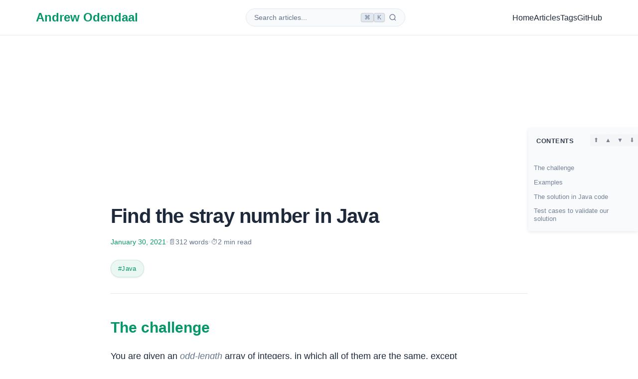

--- FILE ---
content_type: text/html; charset=utf-8
request_url: https://andrewodendaal.com/find-the-stray-number-in-java/
body_size: 7096
content:
<!DOCTYPE html>
<html lang="en-us">
<head>
    <meta charset="UTF-8">
    <meta name="viewport" content="width=device-width, initial-scale=1.0">
    <title>Find the stray number in Java | Andrew Odendaal</title>
    <meta name="description" content="Professional Software Engineer &amp; Cloud DevOps Specialist with extensive experience in distributed systems, cloud architecture, and technical writing.">
    
    
    
        
        
        
        <link rel="icon" type="image/png" sizes="16x16" href="https://andrewodendaal.com/favicon_hu_cd2fe4de1c97b3ae.png">
        <link rel="icon" type="image/png" sizes="32x32" href="https://andrewodendaal.com/favicon_hu_8dd49dcc487ff50e.png">
        <link rel="apple-touch-icon" sizes="180x180" href="https://andrewodendaal.com/favicon_hu_eb859badfc3ce1ff.png">
    
    
    <link rel="stylesheet" href="https://andrewodendaal.com/css/style.css">
    <script async src="https://pagead2.googlesyndication.com/pagead/js/adsbygoogle.js?client=ca-pub-1126602015214222" crossorigin="anonymous"></script>
    
    
    <script type="application/ld+json">
    {
        "@context": "https://schema.org",
        "@type": "Article",
        "headline": "Find the stray number in Java",
        "description": "\u003ch2 id=\u0022the-challenge\u0022\u003eThe challenge\u003c\/h2\u003e\n\u003cp\u003eYou are given an \u003cem\u003eodd-length\u003c\/em\u003e array of integers, in which all of them are the same, except for one single number.\u003c\/p\u003e\n\u003cp\u003eComplete the method which accepts …\u003c\/p\u003e",
        "author": {
            "@type": "Person",
            "name": "Andrew Odendaal",
            "url": "https:\/\/andrewodendaal.com\//about/"
        },
        "publisher": {
            "@type": "Organization",
            "name": "Andrew Odendaal",
            "url": "https:\/\/andrewodendaal.com\/"
        },
        "datePublished": "2021-01-30T00:55:45Z",
        "dateModified": "2021-01-30T00:55:45Z",
        "url": "https:\/\/andrewodendaal.com\/find-the-stray-number-in-java\/",
        "mainEntityOfPage": "https:\/\/andrewodendaal.com\/find-the-stray-number-in-java\/",
        "keywords": ["Java"]
    }
    </script>
    
</head>
<body>
    <header>
        <nav>
            <div class="nav-container">
                <a href="https://andrewodendaal.com/" class="logo">Andrew Odendaal</a>
                <div class="nav-search">
                    <button id="search-trigger" class="search-trigger">
                        <span>Search articles...</span>
                        <div class="search-shortcut">
                            <kbd>⌘</kbd><kbd>K</kbd>
                        </div>
                        <svg width="16" height="16" viewBox="0 0 24 24" fill="none" stroke="currentColor" stroke-width="2">
                            <circle cx="11" cy="11" r="8"></circle>
                            <path d="m21 21-4.35-4.35"></path>
                        </svg>
                    </button>
                </div>
                <button class="nav-toggle" id="navToggle">
                    <span></span>
                    <span></span>
                    <span></span>
                </button>
                <ul class="nav-menu" id="navMenu">
                    
                    <li><a href="https://andrewodendaal.com/">Home</a></li>
                    
                    <li><a href="https://andrewodendaal.com/articles/">Articles</a></li>
                    
                    <li><a href="https://andrewodendaal.com/tags/">Tags</a></li>
                    
                    <li><a href="https://github.com/ao">GitHub</a></li>
                    
                </ul>
            </div>
        </nav>
    </header>
    
    
    <div id="search-modal" class="search-modal">
        <div class="search-modal-backdrop"></div>
        <div class="search-modal-content">
            <div class="search-modal-header">
                <div class="search-input-container">
                    <svg class="search-icon" width="20" height="20" viewBox="0 0 24 24" fill="none" stroke="currentColor" stroke-width="2">
                        <circle cx="11" cy="11" r="8"></circle>
                        <path d="m21 21-4.35-4.35"></path>
                    </svg>
                    <input type="text" id="search-modal-input" placeholder="Search articles, tags, or content..." />
                    <button id="search-close" class="search-close">
                        <svg width="16" height="16" viewBox="0 0 24 24" fill="none" stroke="currentColor" stroke-width="2">
                            <line x1="18" y1="6" x2="6" y2="18"></line>
                            <line x1="6" y1="6" x2="18" y2="18"></line>
                        </svg>
                    </button>
                </div>
                <div class="search-filters">
                    <button class="filter-btn active" data-filter="all">All</button>
                    <button class="filter-btn" data-filter="recent">Recent</button>
                    <button class="filter-btn" data-filter="popular">Popular Tags</button>
                </div>
            </div>
            <div class="search-modal-body">
                <div id="search-results-modal" class="search-results-modal">
                    <div class="search-placeholder">
                        <svg width="48" height="48" viewBox="0 0 24 24" fill="none" stroke="currentColor" stroke-width="1.5">
                            <circle cx="11" cy="11" r="8"></circle>
                            <path d="m21 21-4.35-4.35"></path>
                        </svg>
                        <p>Start typing to search articles...</p>
                        <div class="search-shortcuts">
                            <span><kbd>↑</kbd><kbd>↓</kbd> Navigate</span>
                            <span><kbd>Enter</kbd> Select</span>
                            <span><kbd>Esc</kbd> Close</span>
                        </div>
                    </div>
                </div>
            </div>
        </div>
    </div>
    
    <main>
        
<div class="post-layout">
    <article class="post">
        <header class="post-header" id="post-header">
            <div class="post-title-section">
                <h1>Find the stray number in Java</h1>
                <div class="post-meta-inline">
                    <time datetime="2021-01-30">January 30, 2021</time>
                    <span class="meta-separator">•</span>
                    <span class="word-count">312 words</span>
                    <span class="meta-separator">•</span>
                    <span class="reading-time">2 min read</span>
                    
                </div>
            </div>
            
            <div class="post-tags">
                
                <a href="https://andrewodendaal.com/tags/java" class="tag">#Java</a>
                
            </div>
            
        </header>
        
        <div class="post-content article-content">
            <h2 id="the-challenge">The challenge</h2>
<p>You are given an <em>odd-length</em> array of integers, in which all of them are the same, except for one single number.</p>
<p>Complete the method which accepts such an array, and returns that single different number.</p>
<p><strong>The input array will always be valid!</strong> (odd-length &gt;= 3)</p>
<h2 id="examples">Examples</h2>
<pre tabindex="0"><code>[1, 1, 2] ==&gt; 2
[17, 17, 3, 17, 17, 17, 17] ==&gt; 3
</code></pre><h2 id="the-solution-in-java-code">The solution in Java code</h2>
<p>Option 1:</p>
<pre tabindex="0"><code>import java.util.*;

class Solution {
  static int stray(int[] numbers) {
    Map&lt;Integer, Integer&gt; map = new HashMap&lt;&gt;();
    
    for (int i=0; i&lt;numbers.length; i++) {
      Integer def = map.getOrDefault(numbers[i], 0);
      map.put(numbers[i], ++def);
    }
    
    for(Integer key : map.keySet()) {
      System.out.println(key);
      System.out.println(map.get(key));
      if (map.get(key)==1) return key;
    }
    
    return 0;
  }
}
</code></pre><p>Option 2:</p>
<pre tabindex="0"><code>class Solution {
  static int stray(int[] numbers) {
    if (numbers[0] != numbers[1] &amp;&amp; numbers[0] != numbers[2]) return numbers[0];
    for (int i : numbers) if (i != numbers[0]) return i;
    return 0;
  }
}
</code></pre><p>Option 3:</p>
<pre tabindex="0"><code>import java.util.Arrays;

class Solution {
  static int stray(int[] numbers) {
    return Arrays.stream(numbers).reduce(0, (a, b) -&gt; a ^ b);
  }
}
</code></pre><h2 id="test-cases-to-validate-our-solution">Test cases to validate our solution</h2>
<pre tabindex="0"><code>import org.junit.Test;
import static org.junit.Assert.assertEquals;

public class SolutionTest {
  
  @Test
  public void simpleArray1() {
    assertEquals(2, getActualFor(1, 1, 2));
  }
  
  @Test
  public void simpleArray2() {
    assertEquals(3, getActualFor(17, 17, 3, 17, 17, 17, 17));
  }
  
  @Test
  public void firstItem() {
    assertEquals(8, getActualFor(8, 1, 1, 1, 1, 1, 1));
  }
  
  @Test
  public void lastItem() {
    assertEquals(0, getActualFor(1, 1, 1, 1, 1, 1, 0));
  }
  
  @Test
  public void middleItem() {
    assertEquals(7, getActualFor(0, 0, 0, 7, 0, 0, 0));
  }
  
  @Test
  public void fifthItem() {
    assertEquals(-6, getActualFor(-21, -21, -21, -21, -6, -21, -21));
  }
  
  @Test
  public void randomSmallArray() {
    int strayNumber = SolutionHelper.randomInt(-10000, 10000);
    int[] array = SolutionHelper.validRandomArray(101, strayNumber);
    assertEquals(strayNumber, getActualFor(array));
  }
  
  @Test
  public void randomBigArray() {
    int strayNumber = SolutionHelper.randomInt(-10000, 10000);
    int[] array = SolutionHelper.validRandomArray(15273, strayNumber);
    assertEquals(strayNumber, getActualFor(array));
  }
  
  private int getActualFor(int... numbers) {
    return Solution.stray(numbers);
  }
}
</code></pre>
        </div>
    </article>

    

<button class="toc-toggle-mobile" id="tocToggleMobile">☰</button>

<nav class="toc-container" id="tocContainer">
    <div class="toc-content">
        <div class="toc-header">
            <h4>Contents</h4>
            <div class="toc-nav-buttons">
                <button class="toc-nav-btn" id="tocTopBtn" title="Go to top">⬆</button>
                <button class="toc-nav-btn" id="tocUpBtn" title="Scroll up">▲</button>
                <button class="toc-nav-btn" id="tocDownBtn" title="Scroll down">▼</button>
                <button class="toc-nav-btn" id="tocBottomBtn" title="Go to bottom">⬇</button>
            </div>
        </div>
        <nav id="TableOfContents">
  <ul>
    <li><a href="#the-challenge">The challenge</a></li>
    <li><a href="#examples">Examples</a></li>
    <li><a href="#the-solution-in-java-code">The solution in Java code</a></li>
    <li><a href="#test-cases-to-validate-our-solution">Test cases to validate our solution</a></li>
  </ul>
</nav>
    </div>
</nav>

<style>
 
.toc-toggle-mobile {
    display: none;
    position: fixed;
    right: 20px;
    top: 50%;
    transform: translateY(-50%);
    z-index: 1000;
    background: var(--primary-color, #10b981);
    color: white;
    border: none;
    border-radius: 50%;
    width: 50px;
    height: 50px;
    font-size: 18px;
    cursor: pointer;
    box-shadow: 0 4px 12px rgba(0, 0, 0, 0.15);
    transition: all 0.3s ease;
}

.toc-toggle-mobile:hover {
    background: var(--primary-hover, #059669);
    transform: translateY(-50%) scale(1.1);
}

 
@media (max-width: 1199px) {
    .toc-toggle-mobile {
        display: block;
    }
    
    .toc-container {
        position: fixed;
         
        left: 0;
        width: 100%;
        height: 100%;
        background: rgba(0, 0, 0, 0.0);
        z-index: 1001;
        box-shadow: 0 2px 8px rgba(0, 0, 0, 0.1);
        opacity: 0;
        visibility: hidden;
        transition: all 0.3s ease;
    }
    
    .toc-container.toc-open {
        opacity: 1;
        visibility: visible;
    }
    
    .toc-content {
        position: absolute;
        right: 0;
        top: 0;
        width: 300px;
        max-width: 80vw;
        height: 100%;
        background: var(--surface);
        padding: 20px;
        overflow-y: auto;
        transform: translateX(100%);
        transition: transform 0.3s ease;
    }
    
    .toc-container.toc-open .toc-content {
        transform: translateX(0);
    }
}
</style>

<script>
document.addEventListener('DOMContentLoaded', function() {
    const headings = document.querySelectorAll('h1, h2, h3, h4, h5, h6');
    const tocLinks = document.querySelectorAll('.toc-content a');
    const tocContent = document.querySelector('.toc-content');
    const tocContainer = document.querySelector('.toc-container');
    const tocToggleMobile = document.getElementById('tocToggleMobile');
    const footer = document.querySelector('.site-footer');
    let userScrolling = false;
    let scrollTimeout;
    
    
    function toggleTOC(e) {
        e.preventDefault();
        console.log('TOC toggle clicked');
        tocContainer.classList.toggle('toc-open');
        console.log('TOC container classes:', tocContainer.className);
    }
    
    if (tocToggleMobile && tocContainer) {
        console.log('TOC toggle elements found');
        tocToggleMobile.addEventListener('click', toggleTOC);
    }
    
    
    document.addEventListener('click', function(e) {
        if (window.innerWidth < 1200 && 
            tocContainer && 
            !tocContent.contains(e.target) && 
            !tocToggleMobile.contains(e.target)) {
            tocContainer.classList.remove('toc-open');
        }
    });
    
    
    document.addEventListener('keydown', function(e) {
        if (e.key === 'Escape' && window.innerWidth < 1200) {
            tocContainer.classList.remove('toc-open');
        }
    });
    
    
    tocLinks.forEach(link => {
        link.addEventListener('click', function(e) {
            e.preventDefault();
            const targetId = this.getAttribute('href').substring(1);
            const targetElement = document.getElementById(targetId);
            if (targetElement) {
                targetElement.scrollIntoView({
                    behavior: 'smooth',
                    block: 'start'
                });
                
                
                if (window.innerWidth < 1200) {
                    tocContainer.classList.remove('toc-open');
                }
            }
        });
    });
    
    
    if (tocContent) {
        tocContent.addEventListener('scroll', () => {
            userScrolling = true;
            clearTimeout(scrollTimeout);
            scrollTimeout = setTimeout(() => {
                userScrolling = false;
            }, 1000);
        });
    }
    
    function updateTOC() {
        let current = '';
        let bestMatch = null;
        let bestDistance = Infinity;
        
        
        headings.forEach(heading => {
            const rect = heading.getBoundingClientRect();
            const distance = Math.abs(rect.top - 150);
            
            
            if (rect.top <= 300 && rect.bottom >= 0 && distance < bestDistance) {
                bestDistance = distance;
                bestMatch = heading;
            }
        });
        
        
        if (bestMatch) {
            current = bestMatch.id;
        } else {
            
            headings.forEach(heading => {
                const rect = heading.getBoundingClientRect();
                if (rect.top <= 150) {
                    current = heading.id;
                }
            });
        }
        
        
        tocLinks.forEach(link => {
            link.classList.remove('active');
            if (current && link.getAttribute('href') === '#' + current) {
                link.classList.add('active');
                
                
                if (!userScrolling && tocContent) {
                    const tocRect = tocContent.getBoundingClientRect();
                    const linkRect = link.getBoundingClientRect();
                    
                    if (linkRect.top < tocRect.top + 50 || linkRect.bottom > tocRect.bottom - 50) {
                        link.scrollIntoView({
                            behavior: 'smooth',
                            block: 'center'
                        });
                    }
                }
            }
        });
    }
    
    
    function checkFooterVisibility() {
        if (!footer || !tocContainer || window.innerWidth < 1200) return;
        
        const footerRect = footer.getBoundingClientRect();
        const windowHeight = window.innerHeight;
        
        
        if (footerRect.top < windowHeight) {
            tocContainer.style.opacity = '0';
            tocContainer.style.pointerEvents = 'none';
        } else {
            tocContainer.style.opacity = '0.9';
            tocContainer.style.pointerEvents = 'auto';
        }
    }
    
    window.addEventListener('scroll', updateTOC);
    window.addEventListener('scroll', checkFooterVisibility);
    updateTOC();
    checkFooterVisibility();
    
    
    const tocTopBtn = document.getElementById('tocTopBtn');
    const tocUpBtn = document.getElementById('tocUpBtn');
    const tocDownBtn = document.getElementById('tocDownBtn');
    const tocBottomBtn = document.getElementById('tocBottomBtn');
    
    if (tocTopBtn) {
        tocTopBtn.addEventListener('click', function() {
            window.scrollTo({
                top: 0,
                behavior: 'smooth'
            });
        });
    }
    
    if (tocUpBtn) {
        tocUpBtn.addEventListener('click', function() {
            window.scrollBy({
                top: -window.innerHeight,
                behavior: 'smooth'
            });
        });
    }
    
    if (tocDownBtn) {
        tocDownBtn.addEventListener('click', function() {
            window.scrollBy({
                top: window.innerHeight,
                behavior: 'smooth'
            });
        });
    }
    
    if (tocBottomBtn) {
        tocBottomBtn.addEventListener('click', function() {
            window.scrollTo({
                top: document.body.scrollHeight,
                behavior: 'smooth'
            });
        });
    }
});
</script>


</div>

    </main>
    
    <footer>
        <footer class="site-footer">
    <div class="footer-content">
        <div class="footer-grid">
            <div class="footer-brand">
                <h3>Andrew Odendaal</h3>
                <p>Deep insights into modern software development, cloud architecture, and engineering best practices.</p>
            </div>
            
            <div class="footer-section">
                <h4>Popular Topics</h4>
                <ul class="footer-links">
                    
                    <li><a href="https://andrewodendaal.com/tags/java/">Java</a></li>
                    
                    <li><a href="https://andrewodendaal.com/tags/python/">Python</a></li>
                    
                    <li><a href="https://andrewodendaal.com/tags/aws/">AWS</a></li>
                    
                    <li><a href="https://andrewodendaal.com/tags/cli/">CLI</a></li>
                    
                    <li><a href="https://andrewodendaal.com/tags/go/">Go</a></li>
                    
                    <li><a href="https://andrewodendaal.com/tags/javascript/">Javascript</a></li>
                    
                    <li><a href="https://andrewodendaal.com/tags/devops/">DevOps</a></li>
                    
                </ul>
            </div>
            
            <div class="footer-section">
                <h4>Latest Articles</h4>
                <ul class="footer-links">
                    
                    <li><a href="https://andrewodendaal.com/sre-serverless-architectures/">SRE Practices for Serverless …</a></li>
                    
                    <li><a href="https://andrewodendaal.com/rust-year-in-review-2025/">Rust Year in Review: 2025&#39;s Major …</a></li>
                    
                    <li><a href="https://andrewodendaal.com/ai-driven-cybersecurity/">AI-Driven Cybersecurity: Advanced Threat …</a></li>
                    
                    <li><a href="https://andrewodendaal.com/rust-future-directions-2025/">Rust in 2025: Future Directions and …</a></li>
                    
                </ul>
            </div>
            
            <div class="footer-section">
                <h4>Resources & Legal</h4>
                <ul class="footer-links">
                    <li><a href="https://andrewodendaal.com/articles/">All Articles</a></li>
                    <li><a href="https://andrewodendaal.com/tags/">Browse Topics</a></li>
                    <li><a href="https://github.com/ao" target="_blank" rel="noopener">GitHub</a></li>
                    <li><a href="https://andrewodendaal.com/privacy/">Privacy Policy</a></li>
                    <li><a href="https://andrewodendaal.com/terms/">Terms of Service</a></li>
                </ul>
            </div>
        </div>
        
        <div class="footer-bottom">
            <div class="footer-copyright">
                <p>&copy; 2026 Andrew Odendaal. All rights reserved.</p>
            </div>
            <div class="footer-stats">
                <p>1750 articles • 343 topics covered</p>
            </div>
            <div class="footer-social">
                <a href="https://github.com/ao" target="_blank" rel="noopener">@ao</a>
            </div>
        </div>
    </div>
</footer>

    </footer>
    
    <script>
    
    const navToggle = document.getElementById('navToggle');
    const navMenu = document.getElementById('navMenu');
    
    if (navToggle && navMenu) {
        navToggle.addEventListener('click', function() {
            navMenu.classList.toggle('nav-open');
            navToggle.classList.toggle('nav-toggle-open');
        });
    }
    
    
    let searchIndex = [];
    let currentFilter = 'all';
    let selectedIndex = -1;
    let currentResults = [];
    
    const searchModal = document.getElementById('search-modal');
    const searchTrigger = document.getElementById('search-trigger');
    const searchInput = document.getElementById('search-modal-input');
    const searchResults = document.getElementById('search-results-modal');
    const searchClose = document.getElementById('search-close');
    const filterBtns = document.querySelectorAll('.filter-btn');
    
    
    fetch('/index.json')
        .then(response => response.json())
        .then(data => {
            searchIndex = data;
        })
        .catch(error => {
            console.log('Search index not available');
        });
    
    
    function openSearchModal() {
        searchModal.classList.add('active');
        document.body.style.overflow = 'hidden';
        setTimeout(() => searchInput.focus(), 100);
        showDefaultContent();
    }
    
    
    function closeSearchModal() {
        searchModal.classList.remove('active');
        document.body.style.overflow = '';
        searchInput.value = '';
        selectedIndex = -1;
        showDefaultContent();
    }
    
    
    function showDefaultContent() {
        if (currentFilter === 'recent') {
            showRecentArticles();
        } else if (currentFilter === 'popular') {
            showPopularTags();
        } else if (currentFilter === 'guides') {
            showGuides();
        } else {
            searchResults.innerHTML = `
                <div class="search-placeholder">
                    <svg width="48" height="48" viewBox="0 0 24 24" fill="none" stroke="currentColor" stroke-width="1.5">
                        <circle cx="11" cy="11" r="8"></circle>
                        <path d="m21 21-4.35-4.35"></path>
                    </svg>
                    <p>Start typing to search articles...</p>
                    <div class="search-shortcuts">
                        <span><kbd>↑</kbd><kbd>↓</kbd> Navigate</span>
                        <span><kbd>Enter</kbd> Select</span>
                        <span><kbd>Esc</kbd> Close</span>
                    </div>
                </div>
            `;
        }
    }
    
    
    function showRecentArticles() {
        const recent = searchIndex.slice(0, 8);
        searchResults.innerHTML = `
            <div class="search-section">
                <h3>Recent Articles</h3>
                ${recent.map((item, index) => `
                    <a href="${item.url}" class="search-result-item" data-index="${index}">
                        <div class="result-title">${item.title}</div>
                        <div class="result-meta">${item.date}</div>
                    </a>
                `).join('')}
            </div>
        `;
        currentResults = recent;
    }
    
    
    function showPopularTags() {
        const tagCounts = {};
        searchIndex.forEach(item => {
            if (item.tags) {
                item.tags.forEach(tag => {
                    tagCounts[tag] = (tagCounts[tag] || 0) + 1;
                });
            }
        });
        
        const popularTags = Object.entries(tagCounts)
            .sort((a, b) => b[1] - a[1])
            .slice(0, 12);
            
        searchResults.innerHTML = `
            <div class="search-section">
                <h3>Popular Topics</h3>
                <div class="tags-grid">
                    ${popularTags.map(([tag, count]) => `
                        <a href="https://andrewodendaal.com/tags/${tag.toLowerCase()}/" class="tag-item">
                            <span class="tag-name">${tag}</span>
                            <span class="tag-count">${count}</span>
                        </a>
                    `).join('')}
                </div>
            </div>
        `;
        currentResults = [];
    }
    
    
    function showGuides() {
        
        showDefaultContent();
    }
    
    
    function search(query) {
        if (!query || query.length < 2) {
            showDefaultContent();
            selectedIndex = -1;
            return;
        }
        
        let filteredIndex = searchIndex;
        
        
        
        const results = filteredIndex.filter(item => 
            item.title.toLowerCase().includes(query.toLowerCase()) ||
            item.content.toLowerCase().includes(query.toLowerCase()) ||
            (item.tags && item.tags.some(tag => tag.toLowerCase().includes(query.toLowerCase())))
        ).slice(0, 10);
        
        currentResults = results;
        selectedIndex = -1;
        
        if (results.length > 0) {
            searchResults.innerHTML = `
                <div class="search-section">
                    <h3>Search Results (${results.length})</h3>
                    ${results.map((item, index) => `
                        <a href="${item.url}" class="search-result-item" data-index="${index}">
                            <div class="result-title">${highlightMatch(item.title, query)}</div>
                            <div class="result-snippet">${highlightMatch(item.content, query)}</div>
                            <div class="result-meta">${item.date} ${item.tags ? '• ' + item.tags.slice(0, 2).join(', ') : ''}</div>
                        </a>
                    `).join('')}
                </div>
            `;
        } else {
            searchResults.innerHTML = `
                <div class="search-section">
                    <div class="no-results">
                        <p>No articles found for "${query}"</p>
                        <p>Try different keywords or browse recent articles</p>
                    </div>
                </div>
            `;
        }
    }
    
    
    function highlightMatch(text, query) {
        const regex = new RegExp(`(${query})`, 'gi');
        return text.replace(regex, '<mark>$1</mark>');
    }
    
    
    function navigateResults(direction) {
        const items = document.querySelectorAll('.search-result-item');
        if (items.length === 0) return;
        
        
        items.forEach(item => item.classList.remove('selected'));
        
        
        if (direction === 'down') {
            selectedIndex = Math.min(selectedIndex + 1, items.length - 1);
        } else {
            selectedIndex = Math.max(selectedIndex - 1, 0);
        }
        
        
        if (selectedIndex >= 0) {
            items[selectedIndex].classList.add('selected');
            items[selectedIndex].scrollIntoView({ block: 'nearest' });
        }
    }
    
    
    searchTrigger?.addEventListener('click', openSearchModal);
    searchClose?.addEventListener('click', closeSearchModal);
    
    
    filterBtns.forEach(btn => {
        btn.addEventListener('click', () => {
            filterBtns.forEach(b => b.classList.remove('active'));
            btn.classList.add('active');
            currentFilter = btn.dataset.filter;
            searchInput.value = ''; 
            showDefaultContent();
        });
    });
    
    
    searchInput?.addEventListener('input', (e) => search(e.target.value));
    
    
    document.addEventListener('keydown', (e) => {
        
        if ((e.metaKey || e.ctrlKey) && e.key === 'k') {
            e.preventDefault();
            openSearchModal();
        }
        
        
        if (e.key === 'Escape' && searchModal.classList.contains('active')) {
            closeSearchModal();
        }
        
        
        if (searchModal.classList.contains('active')) {
            if (e.key === 'ArrowDown') {
                e.preventDefault();
                navigateResults('down');
            } else if (e.key === 'ArrowUp') {
                e.preventDefault();
                navigateResults('up');
            } else if (e.key === 'Enter' && selectedIndex >= 0) {
                e.preventDefault();
                const selectedItem = document.querySelector('.search-result-item.selected');
                if (selectedItem) {
                    window.location.href = selectedItem.href;
                }
            }
        }
    });
    
    
    searchModal?.addEventListener('click', (e) => {
        if (e.target.classList.contains('search-modal-backdrop')) {
            closeSearchModal();
        }
    });
    </script>
<script defer src="https://static.cloudflareinsights.com/beacon.min.js/vcd15cbe7772f49c399c6a5babf22c1241717689176015" integrity="sha512-ZpsOmlRQV6y907TI0dKBHq9Md29nnaEIPlkf84rnaERnq6zvWvPUqr2ft8M1aS28oN72PdrCzSjY4U6VaAw1EQ==" data-cf-beacon='{"version":"2024.11.0","token":"b8a18f109fc64e499e54e02ca9484edf","r":1,"server_timing":{"name":{"cfCacheStatus":true,"cfEdge":true,"cfExtPri":true,"cfL4":true,"cfOrigin":true,"cfSpeedBrain":true},"location_startswith":null}}' crossorigin="anonymous"></script>
</body>
</html>


--- FILE ---
content_type: text/html; charset=utf-8
request_url: https://www.google.com/recaptcha/api2/aframe
body_size: 249
content:
<!DOCTYPE HTML><html><head><meta http-equiv="content-type" content="text/html; charset=UTF-8"></head><body><script nonce="hgNjGd_gsM32SjaAUnZGsQ">/** Anti-fraud and anti-abuse applications only. See google.com/recaptcha */ try{var clients={'sodar':'https://pagead2.googlesyndication.com/pagead/sodar?'};window.addEventListener("message",function(a){try{if(a.source===window.parent){var b=JSON.parse(a.data);var c=clients[b['id']];if(c){var d=document.createElement('img');d.src=c+b['params']+'&rc='+(localStorage.getItem("rc::a")?sessionStorage.getItem("rc::b"):"");window.document.body.appendChild(d);sessionStorage.setItem("rc::e",parseInt(sessionStorage.getItem("rc::e")||0)+1);localStorage.setItem("rc::h",'1768522948552');}}}catch(b){}});window.parent.postMessage("_grecaptcha_ready", "*");}catch(b){}</script></body></html>

--- FILE ---
content_type: text/css; charset=utf-8
request_url: https://andrewodendaal.com/css/style.css
body_size: 8856
content:
:root {
    --primary: #059669;
    --secondary: #64748b;
    --accent: #10b981;
    --bg: #ffffff;
    --surface: #f8fafc;
    --text: #1e293b;
    --text-light: #64748b;
    --border: #e2e8f0;
}

* {
    margin: 0;
    padding: 0;
    box-sizing: border-box;
}

body {
    font-family: 'SF Pro Display', -apple-system, BlinkMacSystemFont, 'Segoe UI', Roboto, sans-serif;
    line-height: 1.6;
    color: var(--text);
    background: var(--bg);
}

a {
    color: var(--primary);
}

/* Navigation */
header {
    background: var(--bg);
    border-bottom: 1px solid var(--border);
}

.nav-container {
    max-width: 1200px;
    margin: 0 auto;
    padding: 1rem 2rem;
    display: flex;
    justify-content: space-between;
    align-items: center;
}

.logo {
    font-size: 1.5rem;
    font-weight: 700;
    color: var(--primary);
    text-decoration: none;
}

.nav-menu {
    display: flex;
    list-style: none;
    gap: 2rem;
}

.nav-menu a {
    color: var(--text);
    text-decoration: none;
    font-weight: 500;
    transition: color 0.2s;
}

.nav-menu a:hover {
    color: var(--primary);
}

/* Main content */
main {
    max-width: 1200px;
    margin: 0 auto;
    padding: 0 2rem;
    min-height: calc(100vh - 140px);
}

/* Hero section */
.hero {
    text-align: center;
    padding: 4rem 0;
    background: linear-gradient(135deg, var(--surface) 0%, var(--bg) 100%);
    margin: 0 -2rem 4rem;
}

.hero-content h1 {
    font-size: 3rem;
    font-weight: 700;
    margin-bottom: 1rem;
    color: var(--text);
}

.hero-subtitle {
    font-size: 1.25rem;
    color: var(--text-light);
    margin-bottom: 2rem;
}

.hero-buttons {
    display: flex;
    gap: 1rem;
    justify-content: center;
}

.btn {
    padding: 0.75rem 1.5rem;
    border-radius: 0.5rem;
    text-decoration: none;
    font-weight: 600;
    transition: all 0.2s;
}

.btn-primary {
    background: var(--primary);
    color: white;
}

.btn-primary:hover {
    background: #047857;
}

.btn-secondary {
    background: transparent;
    color: var(--primary);
    border: 2px solid var(--primary);
}

.btn-secondary:hover {
    background: var(--primary);
    color: white;
}

/* Posts */
.recent-posts, .posts-list {
    margin-bottom: 4rem;
}

.recent-posts h2, .page-header h1 {
    font-size: 2rem;
    margin-bottom: 2rem;
    color: var(--text);
}

.posts-grid {
    display: grid;
    grid-template-columns: repeat(auto-fit, minmax(300px, 1fr));
    gap: 2rem;
}

.post-card, .post-summary {
    background: var(--surface);
    padding: 1.5rem;
    border-radius: 0.75rem;
    border: 1px solid var(--border);
}

.post-card h3, .post-summary h2 {
    margin-bottom: 0.5rem;
}

.post-card h3 a, .post-summary h2 a {
    color: var(--text);
    text-decoration: none;
}

.post-card h3 a:hover, .post-summary h2 a:hover {
    color: var(--primary);
}

.post-meta {
    display: flex;
    flex-wrap: wrap;
    align-items: center;
    gap: 1rem;
    color: var(--text-light);
    font-size: 0.9rem;
}

.post-meta time {
    display: flex;
    align-items: center;
}

.post-meta time:before {
    content: '📅';
    margin-right: 0.5rem;
}

.read-more {
    color: var(--primary);
    text-decoration: none;
    font-weight: 500;
}

/* Post layout - clean typography focused */
.post-layout {
    max-width: 900px;
    margin: 0 auto;
    padding: 0 2rem;
    position: relative;
}

.post {
    margin: 3rem 0;
    line-height: 1.7;
}

.post-header {
    margin-bottom: 3rem;
    padding-bottom: 2rem;
    border-bottom: 1px solid var(--border);
}

.post-header h1 {
    font-size: 2.5rem;
    font-weight: 700;
    line-height: 1.2;
    margin-bottom: 1rem;
    color: var(--text);
}

.post-meta {
    font-size: 0.95rem;
    color: var(--text-light);
    margin-bottom: 0;
}

.post-content {
    font-size: 1.1rem;
    line-height: 1.8;
}

.post-content h2 {
    font-size: 1.75rem;
    margin: 3rem 0 1.5rem;
    font-weight: 600;
    color: var(--text);
}

.post-content h3 {
    font-size: 1.4rem;
    margin: 2.5rem 0 1rem;
    font-weight: 600;
    color: var(--text);
}

.post-content p {
    margin-bottom: 1.5rem;
    max-width: 70ch;
}

.post-content blockquote {
    border-left: 4px solid var(--primary);
    padding-left: 2rem;
    margin: 2rem 0;
    font-style: italic;
    color: var(--text-light);
}

code {
    background: linear-gradient(135deg, #f8fafc 0%, #f1f5f9 100%);
    color: #1e293b;
    padding: 0.25rem 0.5rem;
    border-radius: 0.375rem;
    font-size: 0.9em;
    font-family: 'Monaco', 'Menlo', 'Ubuntu Mono', monospace;
    border: 1px solid #e2e8f0;
    box-shadow: 0 1px 2px rgba(0, 0, 0, 0.05);
}

pre {
    background: linear-gradient(135deg, #0f172a 0%, #1e293b 100%);
    border: 1px solid #334155;
    border-radius: 0.75rem;
    padding: 1rem;
    margin: 1rem 0;
    overflow-x: auto;
    line-height: 1.3;
    box-shadow: 0 4px 12px rgba(0, 0, 0, 0.15);
    position: relative;
}

pre::before {
    content: "";
    position: absolute;
    top: 0;
    left: 0;
    right: 0;
    height: 3px;
    background: linear-gradient(90deg, #06b6d4, #3b82f6, #8b5cf6);
    border-radius: 0.75rem 0.75rem 0 0;
}

pre code {
    background: none;
    color: #e2e8f0;
    padding: 0;
    border-radius: 0;
    font-size: 0.9rem;
    border: none;
    box-shadow: none;
}

/* Compact TOC - top right corner */
#TableOfContents {
    max-height: 70vh;
    overflow-y: auto;
}

.toc-container {
    position: fixed;
    top: 50%;
    right: 0;
    transform: translateY(-50%);
    width: 220px;
    max-height: 80vh;
    background: var(--surface);
    /* border: 1px solid var(--border); */
    /* border-radius: 0.5rem; */
    box-shadow: 0 2px 8px rgba(0, 0, 0, 0.1);
    z-index: 50;
    opacity: 0.9;
    transition: opacity 0.2s;
    display: flex;
    flex-direction: column;
}

.toc-container:hover {
    opacity: 1;
    /* margin-top: 2rem; */
}

/* Responsive adjustments */
@media (max-width: 1200px) {
    .toc-toggle {
        display: block !important;
        position: fixed;
        top: 50%;
        right: 1rem;
        transform: translateY(-50%);
        background: var(--primary);
        color: white;
        border: none;
        border-radius: 50%;
        width: 48px;
        height: 48px;
        font-size: 18px;
        cursor: pointer;
        z-index: 1001;
        box-shadow: 0 2px 8px rgba(0,0,0,0.2);
    }
    
    .toc-container {
        right: -300px;
        transition: right 0.3s ease;
        width: 300px;
    }
    
    .toc-container.toc-open {
        right: 0;
    }
    
    /* Mobile navigation */
    .nav-container {
        flex-direction: column;
        align-items: flex-start;
    }
    
    nav ul {
        flex-direction: column;
        width: 100%;
        margin-top: 1rem;
    }
    
    nav li {
        width: 100%;
        border-bottom: 1px solid var(--border);
    }
    
    nav a {
        display: block;
        padding: 0.75rem 0;
        width: 100%;
    }
}

/* Hide toggle by default */
.toc-toggle {
    display: none;
}

/* Mobile navigation toggle */
.nav-toggle {
    display: none;
    flex-direction: column;
    background: none;
    border: none;
    cursor: pointer;
    padding: 0.5rem;
}

.nav-toggle span {
    width: 25px;
    height: 3px;
    background: var(--text);
    margin: 3px 0;
    transition: 0.3s;
}

.nav-toggle-open span:nth-child(1) {
    transform: rotate(-45deg) translate(-5px, 6px);
}

.nav-toggle-open span:nth-child(2) {
    opacity: 0;
}

.nav-toggle-open span:nth-child(3) {
    transform: rotate(45deg) translate(-5px, -6px);
}

@media (max-width: 1024px) {
    .post-header.floating {
        padding: 0.5rem 1rem;
    }
    
    .post-header.floating .post-meta {
        display: block;
        margin-left: 0;
        margin-top: 0.25rem;
    }
    
    .post-header.floating .tags {
        margin-left: 0;
    }
}

.post-content {
    line-height: 1.8;
}

.post-content h2, .post-content h3 {
    margin: 2rem 0 1rem;
    color: var(--text);
}

.post-content p {
    margin-bottom: 1rem;
}

    margin: 1rem 0;
}

/* Footer */
footer {
    background: var(--surface);
    text-align: center;
    padding: 2rem;
    margin-top: 4rem;
    border-top: 1px solid var(--border);
    color: var(--text-light);
}

/* Professional tag styling */
.tags {
    display: flex;
    flex-wrap: wrap;
    gap: 0.5rem;
    margin-top: 0.75rem;
}

.tag {
    display: inline-flex;
    align-items: center;
    padding: 0.25rem 0.75rem;
    background: linear-gradient(135deg, var(--primary), #10b981);
    color: white;
    text-decoration: none;
    border-radius: 1rem;
    font-size: 0.75rem;
    font-weight: 500;
    letter-spacing: 0.025em;
    transition: all 0.2s ease;
    box-shadow: 0 1px 3px rgba(0, 0, 0, 0.1);
}

.tag:hover {
    transform: translateY(-1px);
    box-shadow: 0 4px 8px rgba(5, 150, 105, 0.3);
    background: linear-gradient(135deg, #047857, var(--primary));
}

/* Tags cloud */
.tags-cloud {
    display: flex;
    flex-wrap: wrap;
    gap: 1rem;
    margin-bottom: 2rem;
}

.tag-cloud-item {
    background: var(--surface);
    padding: 0.75rem 1rem;
    border-radius: 0.5rem;
    text-decoration: none;
    color: var(--text);
    border: 1px solid var(--border);
    transition: all 0.2s;
}

.tag-cloud-item:hover {
    background: var(--primary);
    color: white;
    border-color: var(--primary);
}

.tag-count {
    color: var(--text-light);
    font-size: 0.875rem;
}

.tag-cloud-item:hover .tag-count {
    color: rgba(255, 255, 255, 0.8);
}

/* Pagination */
.pagination {
    display: flex;
    justify-content: space-between;
    align-items: center;
    margin: 3rem 0;
    padding: 2rem 0;
    border-top: 1px solid var(--border);
}

.pagination-link {
    background: var(--primary);
    color: white;
    padding: 0.75rem 1.5rem;
    border-radius: 0.5rem;
    text-decoration: none;
    font-weight: 500;
    transition: background 0.2s;
}

.pagination-link:hover {
    background: #1d4ed8;
}

.pagination-info {
    color: var(--text-light);
    font-weight: 500;
}

/* Blog layout with sidebar */
.blog-layout {
    display: grid;
    grid-template-columns: 1fr 300px;
    gap: 3rem;
    margin-top: 2rem;
}

.blog-content {
    min-width: 0;
}

.blog-sidebar {
    background: var(--surface);
    padding: 2rem;
    border-radius: 0.75rem;
    border: 1px solid var(--border);
    height: fit-content;
    position: sticky;
    top: 100px;
}

.sidebar-section {
    margin-bottom: 2rem;
}

.sidebar-section:last-child {
    margin-bottom: 0;
}

.sidebar-section h3 {
    font-size: 1.1rem;
    margin-bottom: 1rem;
    color: var(--text);
    border-bottom: 2px solid var(--primary);
    padding-bottom: 0.5rem;
}

.tag-list, .recent-list, .archive-list {
    display: flex;
    flex-direction: column;
    gap: 0.5rem;
}

.sidebar-tag, .recent-post, .archive-year {
    display: flex;
    justify-content: space-between;
    align-items: center;
    padding: 0.5rem 0.75rem;
    border-radius: 0.5rem;
    text-decoration: none;
    color: var(--text);
    transition: all 0.2s;
    background: rgba(5, 150, 105, 0.05);
    border: 1px solid rgba(5, 150, 105, 0.1);
}

.sidebar-tag:hover, .recent-post:hover, .archive-year:hover {
    background: var(--primary);
    color: white;
    transform: translateX(2px);
}

.sidebar-tag span, .archive-year span {
    font-size: 0.7rem;
    background: rgba(5, 150, 105, 0.1);
    color: var(--primary);
    padding: 0.15rem 0.4rem;
    border-radius: 0.75rem;
    font-weight: 600;
}

.sidebar-tag:hover span, .archive-year:hover span {
    background: rgba(255, 255, 255, 0.2);
    color: white;
}

.recent-title {
    font-weight: 500;
    flex: 1;
    margin-right: 0.5rem;
}

.recent-date {
    font-size: 0.75rem;
    color: var(--text-light);
}

.recent-post:hover .recent-date {
    color: rgba(255, 255, 255, 0.8);
}

/* Floating TOC */
.toc-content {
    padding: 0;
    overflow-y: auto;
    flex: 1;
    min-height: 0;
}

.toc-content h4 {
    font-size: 0.8rem;
    margin: 0;
    padding: 1rem 1rem 0.75rem;
    color: var(--text);
    text-transform: uppercase;
    letter-spacing: 0.5px;
    font-weight: 600;
    background: var(--surface);
    position: sticky;
    top: 0;
    z-index: 1;
}

.toc-content ul {
    list-style: none;
    padding: 0 0.2rem 0.5rem;
    margin: 0;
}

.toc-content li {
    margin: 0.2rem 0;
}

.toc-content a {
    color: var(--text-light);
    text-decoration: none;
    font-size: 0.8rem;
    display: block;
    padding: 0.3rem 0.5rem;
    transition: all 0.2s;
    line-height: 1.3;
    border-radius: 0.25rem;
}

.toc-content a:hover {
    color: var(--primary);
    background: rgba(37, 99, 235, 0.1);
}

.toc-content a.active {
    color: var(--primary);
    font-weight: 600;
    background: rgba(37, 99, 235, 0.15);
    border-left: 3px solid var(--primary);
    padding-left: 0.4rem;
}

/* Post layout adjustments */
.post-layout {
    position: relative;
}

/* Responsive adjustments */
@media (max-width: 1200px) {
    .post-layout {
        flex-direction: column;
        padding: 0 1rem;
    }
    
    .toc-container {
        flex: none;
        position: static;
        margin-top: 0;
        order: -1;
    }
    
    .blog-layout {
        grid-template-columns: 1fr;
        gap: 2rem;
    }
    
    .blog-sidebar {
        position: static;
        order: -1;
    }
}

@media (max-width: 1200px) {
    .nav-container {
        position: relative;
        display: flex !important;
        justify-content: space-between !important;
        align-items: center !important;
        flex-direction: row !important;
    }
    
    .nav-toggle {
        display: flex;
    }
    
    .nav-search {
        display: block;
    }
    
    .nav-menu {
        display: none;
        position: absolute;
        top: 100%;
        left: 0;
        right: 0;
        background: var(--bg);
        border: 1px solid var(--border);
        border-radius: 8px;
        box-shadow: 0 4px 12px rgba(0,0,0,0.1);
        flex-direction: column;
        padding: 0;
        z-index: 1000;
        margin-top: 0.5rem;
    }
    
    .nav-menu.nav-open {
        display: flex;
    }
    
    .nav-menu li {
        width: 100%;
        list-style: none;
        margin: 0;
    }
    
    .nav-menu li:not(:last-child) {
        border-bottom: 1px solid var(--border);
    }
    
    .nav-menu a {
        display: block;
        padding: 1rem;
        width: 100%;
        text-decoration: none;
    }
}
    
    .blog-sidebar {
        padding: 1rem;
    }
    
    .sidebar-section h3 {
        font-size: 1rem;
    }
}
/* Homepage specific styles */
.featured-content {
    max-width: 1200px;
    margin: 4rem auto;
    padding: 0 2rem;
}

.content-grid {
    display: grid;
    grid-template-columns: 2fr 1fr;
    gap: 3rem;
}

.featured-posts h2 {
    font-size: 1.75rem;
    margin-bottom: 2rem;
    color: var(--text);
}

.posts-grid {
    display: grid;
    grid-template-columns: repeat(auto-fit, minmax(300px, 1fr));
    gap: 2rem;
}

.post-card {
    background: var(--surface);
    padding: 1.5rem;
    border-radius: 0.75rem;
    border: 1px solid var(--border);
    transition: all 0.2s;
}

.post-card:hover {
    transform: translateY(-2px);
    box-shadow: 0 8px 25px rgba(0, 0, 0, 0.1);
}

.post-card h3 {
    margin-bottom: 0.75rem;
    font-size: 1.1rem;
    line-height: 1.4;
}

.post-card h3 a {
    color: var(--text);
    text-decoration: none;
}

.post-card h3 a:hover {
    color: var(--primary);
}

.post-excerpt {
    color: var(--text-light);
    line-height: 1.6;
    margin-bottom: 1rem;
}

.read-more {
    color: var(--primary);
    text-decoration: none;
    font-weight: 500;
    font-size: 0.9rem;
}

.sidebar-content {
    display: flex;
    flex-direction: column;
    gap: 2rem;
}

.stats-section, .popular-topics, .recent-activity {
    background: var(--surface);
    padding: 1.5rem;
    border-radius: 0.75rem;
    border: 1px solid var(--border);
}

.stats-section h3, .popular-topics h3, .recent-activity h3 {
    margin-bottom: 1rem;
    font-size: 1.1rem;
    color: var(--text);
}

.stats {
    display: grid;
    grid-template-columns: 1fr 1fr;
    gap: 1rem;
}

.stat {
    text-align: center;
}

.stat-number {
    display: block;
    font-size: 2rem;
    font-weight: 700;
    color: var(--primary);
}

.stat-label {
    font-size: 0.8rem;
    color: var(--text-light);
    text-transform: uppercase;
    letter-spacing: 0.5px;
}

.topic-list {
    display: flex;
    flex-direction: column;
    gap: 0.5rem;
}

.topic-tag {
    display: flex;
    justify-content: space-between;
    align-items: center;
    padding: 0.5rem 0.75rem;
    background: rgba(5, 150, 105, 0.05);
    border-radius: 0.5rem;
    text-decoration: none;
    color: var(--text);
    font-size: 0.9rem;
    transition: all 0.2s;
}

.topic-tag:hover {
    background: var(--primary);
    color: white;
}

.topic-tag span {
    font-size: 0.75rem;
    color: var(--text-light);
}

.topic-tag:hover span {
    color: rgba(255, 255, 255, 0.8);
}

.activity-list {
    display: flex;
    flex-direction: column;
    gap: 0.75rem;
}

.activity-item {
    display: flex;
    justify-content: space-between;
    align-items: flex-start;
    gap: 1rem;
}

.activity-item a {
    color: var(--text);
    text-decoration: none;
    font-size: 0.9rem;
    line-height: 1.4;
    flex: 1;
}

.activity-item a:hover {
    color: var(--primary);
}

.activity-date {
    font-size: 0.75rem;
    color: var(--text-light);
    white-space: nowrap;
}

.expertise-areas {
    background: var(--surface);
    padding: 4rem 2rem;
    margin-top: 4rem;
}

.expertise-areas h2 {
    text-align: center;
    font-size: 2rem;
    margin-bottom: 3rem;
    color: var(--text);
}

.expertise-grid {
    display: grid;
    grid-template-columns: repeat(auto-fit, minmax(250px, 1fr));
    gap: 2rem;
    max-width: 1000px;
    margin: 0 auto;
}

.expertise-card {
    background: var(--bg);
    padding: 2rem;
    border-radius: 0.75rem;
    border: 1px solid var(--border);
    text-align: center;
    transition: all 0.2s;
}

.expertise-card:hover {
    transform: translateY(-4px);
    box-shadow: 0 12px 30px rgba(0, 0, 0, 0.1);
}

.expertise-card h3 {
    color: var(--primary);
    margin-bottom: 1rem;
    font-size: 1.2rem;
}

.expertise-card p {
    color: var(--text-light);
    line-height: 1.6;
}

@media (max-width: 1200px) {
    .content-grid {
        grid-template-columns: 1fr;
        gap: 2rem;
    }
    
    .posts-grid {
        grid-template-columns: 1fr;
    }
    
    .expertise-grid {
        grid-template-columns: repeat(auto-fit, minmax(200px, 1fr));
    }
}

@media (max-width: 768px) {
    .stats {
        grid-template-columns: 1fr;
    }
    
    .expertise-areas {
        padding: 3rem 1rem;
    }
}
/* Professional Footer */
.site-footer {
    background: var(--text);
    color: rgba(255, 255, 255, 0.9);
    margin-top: 6rem;
}

.footer-content {
    max-width: 1200px;
    margin: 0 auto;
    padding: 4rem 2rem 2rem;
}

.footer-grid {
    display: grid;
    grid-template-columns: 2fr 1fr 1fr 1fr;
    gap: 3rem;
    margin-bottom: 3rem;
}

.footer-brand h3 {
    color: white;
    font-size: 1.5rem;
    font-weight: 700;
    margin-bottom: 1rem;
    letter-spacing: -0.025em;
}

.footer-brand p {
    color: rgba(255, 255, 255, 0.7);
    line-height: 1.6;
    font-size: 0.95rem;
    max-width: 300px;
}

.footer-section h4 {
    color: white;
    font-size: 1rem;
    font-weight: 600;
    margin-bottom: 1.25rem;
    text-transform: uppercase;
    letter-spacing: 0.5px;
    font-size: 0.85rem;
}

.footer-links {
    list-style: none;
    padding: 0;
    margin: 0;
}

.footer-links li {
    margin-bottom: 0.75rem;
}

.footer-links a {
    color: rgba(255, 255, 255, 0.7);
    text-decoration: none;
    font-size: 0.9rem;
    line-height: 1.4;
    transition: color 0.2s;
}

.footer-links a:hover {
    color: var(--primary);
}

.footer-links span {
    color: rgba(255, 255, 255, 0.5);
    font-size: 0.8rem;
}

.footer-bottom {
    border-top: 1px solid rgba(255, 255, 255, 0.1);
    padding-top: 1.5rem;
    display: flex;
    justify-content: space-between;
    align-items: center;
    flex-wrap: wrap;
    gap: 1rem;
}

.footer-copyright,
.footer-stats,
.footer-social {
    margin: 0;
}

.footer-copyright p,
.footer-stats p {
    margin: 0;
    color: rgba(255, 255, 255, 0.6);
    font-size: 0.85rem;
}

.footer-social a {
    color: rgba(255, 255, 255, 0.8);
    text-decoration: none;
    font-weight: 500;
    transition: color 0.2s ease;
}

.footer-social a:hover {
    color: white;
}

@media (max-width: 768px) {
    .footer-bottom {
        flex-direction: column;
        text-align: center;
        gap: 0.5rem;
    }
}

.footer-stats {
    font-weight: 500;
    color: rgba(255, 255, 255, 0.8) !important;
}

@media (max-width: 1024px) {
    .footer-grid {
        grid-template-columns: 1fr 1fr;
        gap: 2rem;
    }
    
    .footer-brand {
        grid-column: 1 / -1;
    }
}

@media (max-width: 768px) {
    .footer-content {
        padding: 3rem 1rem 2rem;
    }
    
    .footer-grid {
        grid-template-columns: 1fr;
        gap: 2rem;
    }
    
    .footer-meta {
        flex-direction: column;
        text-align: center;
        gap: 0.5rem;
    }
}
/* Articles page styles */
.articles-content {
    max-width: 1200px;
    margin: 4rem auto;
    padding: 0 2rem;
}

.articles-main {
    flex: 1;
}

.articles-grid {
    display: grid;
    grid-template-columns: repeat(auto-fit, minmax(350px, 1fr));
    gap: 2rem;
    margin-bottom: 3rem;
}

.article-card {
    background: var(--surface);
    padding: 2rem;
    border-radius: 0.75rem;
    border: 1px solid var(--border);
    transition: all 0.2s;
}

.article-card:hover {
    transform: translateY(-4px);
    box-shadow: 0 12px 30px rgba(0, 0, 0, 0.1);
}

.article-card h2 {
    margin-bottom: 1rem;
    font-size: 1.25rem;
    line-height: 1.4;
}

.article-card h2 a {
    color: var(--text);
    text-decoration: none;
}

.article-card h2 a:hover {
    color: var(--primary);
}

.article-meta {
    display: flex;
    flex-direction: column;
    gap: 0.5rem;
    margin-bottom: 1rem;
    font-size: 0.9rem;
    color: var(--text-light);
}

.article-meta time {
    font-size: 0.9rem;
}

.article-meta .tags {
    display: flex;
    flex-wrap: wrap;
    gap: 0.5rem;
}

.tag {
    display: inline-block;
    padding: 0.25rem 0.75rem;
    background: rgba(5, 150, 105, 0.1);
    color: var(--primary);
    text-decoration: none;
    border-radius: 1rem;
    font-size: 0.75rem;
    font-weight: 500;
    transition: all 0.2s;
    border: 1px solid rgba(5, 150, 105, 0.2);
}

.tag:hover {
    background: var(--primary);
    color: white;
    transform: translateY(-1px);
}

.article-excerpt {
    color: var(--text-light);
    line-height: 1.6;
    margin-bottom: 1.5rem;
}

.articles-sidebar {
    width: 300px;
    margin-left: 3rem;
}

.topic-grid {
    display: grid;
    grid-template-columns: 1fr 1fr;
    gap: 0.75rem;
}

.topic-card {
    display: flex;
    flex-direction: column;
    padding: 1rem;
    background: rgba(5, 150, 105, 0.05);
    border: 1px solid rgba(5, 150, 105, 0.1);
    border-radius: 0.5rem;
    text-decoration: none;
    color: var(--text);
    transition: all 0.2s;
}

.topic-card:hover {
    background: var(--primary);
    color: white;
    transform: translateY(-2px);
}

.topic-name {
    font-weight: 500;
    font-size: 0.9rem;
}

.topic-count {
    font-size: 0.75rem;
    color: var(--text-light);
    margin-top: 0.25rem;
}

.topic-card:hover .topic-count {
    color: rgba(255, 255, 255, 0.8);
}

.featured-list {
    display: flex;
    flex-direction: column;
    gap: 1rem;
}

.featured-article {
    display: flex;
    flex-direction: column;
    padding: 1rem;
    background: var(--surface);
    border: 1px solid var(--border);
    border-radius: 0.5rem;
    text-decoration: none;
    color: var(--text);
    transition: all 0.2s;
}

.featured-article:hover {
    background: var(--primary);
    color: white;
    transform: translateX(4px);
}

.featured-title {
    font-weight: 500;
    font-size: 0.9rem;
    line-height: 1.4;
}

.featured-date {
    font-size: 0.75rem;
    color: var(--text-light);
    margin-top: 0.5rem;
}

.featured-article:hover .featured-date {
    color: rgba(255, 255, 255, 0.8);
}

@media (max-width: 1024px) {
    .articles-sidebar {
        width: 100%;
        margin-left: 0;
        margin-top: 3rem;
    }
    
    .topic-grid {
        grid-template-columns: repeat(auto-fit, minmax(120px, 1fr));
    }
}

@media (max-width: 768px) {
    .articles-grid {
        grid-template-columns: 1fr;
    }
    
    .topic-grid {
        grid-template-columns: 1fr;
    }
}
/* Enhanced Search Modal */
.search-trigger {
    display: flex;
    align-items: center;
    justify-content: space-between;
    gap: 0.5rem;
    padding: 0.5rem 1rem;
    background: var(--surface);
    border: 1px solid var(--border);
    border-radius: 2rem;
    color: var(--text-light);
    font-size: 0.9rem;
    cursor: pointer;
    transition: all 0.2s;
    width: 320px;
}

.search-shortcut {
    display: flex;
    gap: 0.125rem;
    margin-left: auto;
    margin-right: 0.5rem;
}

.search-shortcut kbd {
    background: var(--border);
    color: var(--text-light);
    border: 1px solid rgba(0, 0, 0, 0.1);
    border-radius: 0.25rem;
    padding: 0.125rem 0.375rem;
    font-size: 0.75rem;
    font-family: inherit;
    line-height: 1;
    box-shadow: 0 1px 2px rgba(0, 0, 0, 0.1);
}

.search-trigger:hover {
    border-color: var(--primary);
    color: var(--text);
}

.search-modal {
    position: fixed;
    top: 0;
    left: 0;
    right: 0;
    bottom: 0;
    z-index: 1000;
    display: flex;
    align-items: flex-start;
    justify-content: center;
    padding-top: 10vh;
    opacity: 0;
    visibility: hidden;
    transition: all 0.2s ease;
}

.search-modal.active {
    opacity: 1;
    visibility: visible;
}

.search-modal-backdrop {
    position: absolute;
    top: 0;
    left: 0;
    right: 0;
    bottom: 0;
    background: rgba(0, 0, 0, 0.5);
    backdrop-filter: blur(4px);
}

.search-modal-content {
    position: relative;
    width: 90%;
    max-width: 600px;
    max-height: 70vh;
    background: var(--bg);
    border: 1px solid var(--border);
    border-radius: 1rem;
    box-shadow: 0 20px 60px rgba(0, 0, 0, 0.2);
    display: flex;
    flex-direction: column;
    transform: translateY(-20px);
    transition: transform 0.2s ease;
}

.search-modal.active .search-modal-content {
    transform: translateY(0);
}

.search-modal-header {
    padding: 1.5rem;
    border-bottom: 1px solid var(--border);
}

.search-input-container {
    display: flex;
    align-items: center;
    gap: 0.75rem;
    padding: 0.75rem 1rem;
    background: var(--surface);
    border: 1px solid var(--border);
    border-radius: 0.75rem;
    margin-bottom: 1rem;
}

.search-icon {
    color: var(--text-light);
    flex-shrink: 0;
}

#search-modal-input {
    flex: 1;
    border: none;
    background: none;
    color: var(--text);
    font-size: 1rem;
    outline: none;
}

#search-modal-input::placeholder {
    color: var(--text-light);
}

.search-close {
    background: none;
    border: none;
    color: var(--text-light);
    cursor: pointer;
    padding: 0.25rem;
    border-radius: 0.25rem;
    transition: all 0.2s;
}

.search-close:hover {
    background: var(--border);
    color: var(--text);
}

.search-filters {
    display: flex;
    gap: 0.5rem;
}

.filter-btn {
    padding: 0.5rem 1rem;
    background: none;
    border: 1px solid var(--border);
    border-radius: 2rem;
    color: var(--text-light);
    font-size: 0.85rem;
    cursor: pointer;
    transition: all 0.2s;
}

.filter-btn:hover,
.filter-btn.active {
    background: var(--primary);
    border-color: var(--primary);
    color: white;
}

.search-modal-body {
    flex: 1;
    overflow-y: auto;
    padding: 1rem 1.5rem 1.5rem;
}

.search-placeholder {
    text-align: center;
    padding: 3rem 1rem;
    color: var(--text-light);
}

.search-placeholder svg {
    margin-bottom: 1rem;
    opacity: 0.5;
}

.search-shortcuts {
    display: flex;
    justify-content: center;
    gap: 1rem;
    margin-top: 1.5rem;
    font-size: 0.8rem;
}

.search-shortcuts kbd {
    background: var(--surface);
    border: 1px solid var(--border);
    border-radius: 0.25rem;
    padding: 0.25rem 0.5rem;
    font-size: 0.7rem;
    margin: 0 0.125rem;
}

.search-section h3 {
    margin-bottom: 1rem;
    color: var(--text);
    font-size: 0.9rem;
    text-transform: uppercase;
    letter-spacing: 0.5px;
    font-weight: 600;
}

.search-result-item {
    display: block;
    padding: 1rem;
    border: 1px solid transparent;
    border-radius: 0.5rem;
    text-decoration: none;
    color: var(--text);
    margin-bottom: 0.5rem;
    transition: all 0.2s;
}

.search-result-item:hover,
.search-result-item.selected {
    background: var(--surface);
    border-color: var(--primary);
}

.result-title {
    font-weight: 500;
    margin-bottom: 0.25rem;
    color: var(--primary);
}

.result-snippet {
    font-size: 0.9rem;
    color: var(--text-light);
    line-height: 1.4;
    margin-bottom: 0.25rem;
}

.result-meta {
    font-size: 0.8rem;
    color: var(--text-light);
}

.tags-grid {
    display: grid;
    grid-template-columns: repeat(auto-fit, minmax(120px, 1fr));
    gap: 0.75rem;
}

.tag-item {
    display: flex;
    justify-content: space-between;
    align-items: center;
    padding: 0.75rem;
    background: var(--surface);
    border: 1px solid var(--border);
    border-radius: 0.5rem;
    text-decoration: none;
    color: var(--text);
    transition: all 0.2s;
}

.tag-item:hover {
    background: var(--primary);
    color: white;
    transform: translateY(-2px);
}

.tag-name {
    font-weight: 500;
}

.tag-count {
    font-size: 0.75rem;
    color: var(--text-light);
}

.tag-item:hover .tag-count {
    color: rgba(255, 255, 255, 0.8);
}

.no-results {
    text-align: center;
    padding: 2rem;
    color: var(--text-light);
}

mark {
    background: rgba(5, 150, 105, 0.2);
    color: var(--primary);
    padding: 0.125rem 0.25rem;
    border-radius: 0.25rem;
}

@media (max-width: 768px) {
    .search-trigger {
        width: auto;
        padding: 0.5rem;
    }
    
    .search-trigger span,
    .search-shortcut {
        display: none;
    }
    
    .search-modal-content {
        width: 95%;
        max-height: 80vh;
    }
    
    .search-modal-header {
        padding: 1rem;
    }
    
    .search-modal-body {
        padding: 0.5rem 1rem 1rem;
    }
    
    .tags-grid {
        grid-template-columns: 1fr 1fr;
    }
}

/* Additional sidebar styles */
.stats-mini {
    display: grid;
    grid-template-columns: 1fr 1fr;
    gap: 1rem;
}

.stat-mini {
    text-align: center;
    padding: 1rem;
    background: rgba(5, 150, 105, 0.05);
    border-radius: 0.5rem;
}

.stat-mini .stat-number {
    display: block;
    font-size: 1.5rem;
    font-weight: 700;
    color: var(--primary);
}

.stat-mini .stat-label {
    font-size: 0.75rem;
    color: var(--text-light);
    text-transform: uppercase;
    letter-spacing: 0.5px;
}

.series-list {
    display: flex;
    flex-direction: column;
    gap: 0.75rem;
}

.series-item {
    display: flex;
    justify-content: space-between;
    align-items: center;
    padding: 0.75rem;
    background: var(--surface);
    border: 1px solid var(--border);
    border-radius: 0.5rem;
    text-decoration: none;
    color: var(--text);
    transition: all 0.2s;
}

.series-item:hover {
    background: var(--primary);
    color: white;
    transform: translateX(4px);
}

.series-name {
    font-weight: 500;
}

.series-count {
    font-size: 0.75rem;
    color: var(--text-light);
}

.series-item:hover .series-count {
    color: rgba(255, 255, 255, 0.8);
}

@media (max-width: 768px) {
    .nav-search {
        display: none;
    }
    
    .stats-mini {
        grid-template-columns: 1fr;
    }
}
.post-meta {
    display: flex;
    flex-direction: column;
    gap: 0.75rem;
    margin-bottom: 2rem;
    padding-bottom: 1.5rem;
    border-bottom: 1px solid var(--border);
}

.post-meta time {
    color: var(--text-light);
    font-size: 0.9rem;
}

.post-meta .tags {
    display: flex;
    flex-wrap: wrap;
    gap: 0.5rem;
}

/* Post Header Redesign */
.post-header {
    margin-bottom: 3rem;
    padding-bottom: 2rem;
    border-bottom: 1px solid var(--border);
}

.post-title-section h1 {
    font-size: 2.5rem;
    font-weight: 700;
    line-height: 1.2;
    color: var(--text);
    margin: 0 0 1rem 0;
    letter-spacing: -0.02em;
}

.post-meta-inline {
    display: flex;
    align-items: center;
    flex-wrap: wrap;
    gap: 0.75rem;
    font-size: 0.9rem;
    color: var(--text-light);
    margin-bottom: 1.5rem;
}

.meta-separator {
    color: var(--border);
    font-weight: 300;
}

.post-meta-inline time {
    font-weight: 500;
    color: var(--primary);
}

.word-count,
.reading-time,
.last-modified {
    font-weight: 400;
}

.post-tags {
    display: flex;
    flex-wrap: wrap;
    gap: 0.5rem;
    margin-top: 0.5rem;
}

.post-tags .tag {
    display: inline-flex;
    align-items: center;
    padding: 0.375rem 0.875rem;
    background: rgba(5, 150, 105, 0.08);
    color: var(--primary);
    text-decoration: none;
    border-radius: 1.5rem;
    font-size: 0.8rem;
    font-weight: 500;
    transition: all 0.2s ease;
    border: 1px solid rgba(5, 150, 105, 0.15);
}

.post-tags .tag:hover {
    background: var(--primary);
    color: white;
    transform: translateY(-1px);
    box-shadow: 0 2px 8px rgba(5, 150, 105, 0.2);
}

@media (max-width: 768px) {
    .post-title-section h1 {
        font-size: 2rem;
        line-height: 1.3;
    }
    
    .post-meta-inline {
        font-size: 0.85rem;
        gap: 0.5rem;
    }
    
    .post-tags .tag {
        font-size: 0.75rem;
        padding: 0.3rem 0.7rem;
    }
}

/* Article Content Typography */
.article-content {
    line-height: 1.7;
    color: var(--text);
    max-width: none;
}

.article-content h1,
.article-content h2,
.article-content h3,
.article-content h4,
.article-content h5,
.article-content h6 {
    color: var(--text);
    font-weight: 600;
    line-height: 1.3;
    margin: 2rem 0 1rem 0;
}

.article-content h1 {
    font-size: 2.25rem;
    border-bottom: 2px solid var(--border);
    padding-bottom: 0.5rem;
}

.article-content h2 {
    font-size: 1.875rem;
    color: var(--primary);
}

.article-content h3 {
    font-size: 1.5rem;
}

.article-content h4 {
    font-size: 1.25rem;
}

.article-content p {
    margin: 1.5rem 0;
    line-height: 1.7;
}

.article-content ul,
.article-content ol {
    margin: 1.5rem 0;
    padding-left: 0;
}

.article-content ul {
    list-style: none;
}

.article-content ul li {
    position: relative;
    padding-left: 2rem;
    margin: 0.75rem 0;
    line-height: 1.6;
}

.article-content ul li::before {
    content: "•";
    color: var(--primary);
    font-size: 1.2rem;
    position: absolute;
    left: 0.5rem;
    top: 0;
}

.article-content ol {
    counter-reset: item;
    padding-left: 0;
    list-style: none;
}

.article-content ol li {
    position: relative;
    padding-left: 2.5rem;
    margin: 0.75rem 0;
    line-height: 1.6;
    counter-increment: item;
}

.article-content ol li::before {
    content: counter(item) ".";
    color: var(--primary);
    font-weight: 600;
    position: absolute;
    left: 0;
    top: 0;
    width: 2rem;
}

.article-content blockquote {
    margin: 2rem 0;
    padding: 1.5rem 2rem;
    background: var(--surface);
    border-left: 4px solid var(--primary);
    border-radius: 0 0.5rem 0.5rem 0;
    font-style: italic;
    color: var(--text-light);
}

.article-content blockquote p {
    margin: 0.5rem 0;
}





/* Enhanced syntax highlighting */
pre code .hljs-keyword,
pre code .hljs-built_in {
    color: #f472b6;
    font-weight: 500;
}

pre code .hljs-string,
pre code .hljs-attr {
    color: #34d399;
}

pre code .hljs-number,
pre code .hljs-literal {
    color: #fbbf24;
}

pre code .hljs-function,
pre code .hljs-title {
    color: #60a5fa;
    font-weight: 500;
}

pre code .hljs-variable,
pre code .hljs-name {
    color: #a78bfa;
}

pre code .hljs-comment {
    color: #64748b;
    font-style: italic;
}

pre code .hljs-tag {
    color: #f87171;
}

pre code .hljs-operator,
pre code .hljs-punctuation {
    color: #cbd5e1;
}

.highlight {
    margin: 1rem 0;
    border-radius: 0.75rem;
    overflow: hidden;
    box-shadow: 0 4px 12px rgba(0, 0, 0, 0.15);
}

.highlight pre {
    margin: 0;
    border: none;
    border-radius: 0;
}

/* Enhanced Table Styles - Site-wide */
table {
    width: 100%;
    border-collapse: separate;
    border-spacing: 0;
    margin: 2rem 0;
    background: var(--bg);
    border-radius: 0.5rem;
    overflow: hidden;
    box-shadow: 0 1px 3px 0 rgba(0, 0, 0, 0.1), 0 1px 2px 0 rgba(0, 0, 0, 0.06);
    border: 1px solid var(--border);
}

thead {
    background: linear-gradient(135deg, var(--primary) 0%, #047857 100%);
}

th {
    padding: 0.875rem 1rem;
    text-align: left;
    font-weight: 600;
    color: white;
    letter-spacing: 0.025em;
    text-transform: uppercase;
    font-size: 0.9rem;
    position: relative;
}

th:not(:last-child)::after {
    content: '';
    position: absolute;
    right: 0;
    top: 25%;
    height: 50%;
    width: 1px;
    background: rgba(255, 255, 255, 0.2);
}

tbody tr {
    transition: all 0.2s ease;
}

tbody tr:hover {
    background: var(--surface);
}

td {
    padding: 0.875rem 1rem;
    text-align: left;
    border-bottom: 1px solid var(--border);
    vertical-align: top;
}

tbody tr:nth-child(even) {
    background: rgba(248, 250, 252, 0.5);
}

tbody tr:nth-child(even):hover {
    background: var(--surface);
}

tbody tr:last-child td {
    border-bottom: none;
}

/* Table cell content styling */
td code {
    background: rgba(59, 130, 246, 0.1);
    color: #1e40af;
    padding: 0.25rem 0.5rem;
    border-radius: 0.375rem;
    font-size: 0.875rem;
    font-weight: 500;
}

td strong {
    color: var(--text);
    font-weight: 600;
}

.article-content a {
    color: var(--primary);
    text-decoration: none;
    border-bottom: 1px solid transparent;
    transition: all 0.2s;
}

.article-content a:hover {
    border-bottom-color: var(--primary);
}

.article-content img {
    max-width: 100%;
    height: auto;
    border-radius: 0.5rem;
    margin: 2rem 0;
    box-shadow: 0 4px 12px rgba(0, 0, 0, 0.1);
}

.article-content hr {
    border: none;
    height: 2px;
    background: linear-gradient(90deg, transparent, var(--border), transparent);
    margin: 3rem 0;
}

.article-content strong {
    color: var(--text);
    font-weight: 600;
}

.article-content em {
    color: var(--text-light);
    font-style: italic;
}

.article-content .highlight {
    margin: 2rem 0;
    border-radius: 0.5rem;
    overflow: hidden;
}



/* Nested lists */
.article-content ul ul,
.article-content ol ol,
.article-content ul ol,
.article-content ol ul {
    margin: 0.5rem 0;
    padding-left: 1.5rem;
}

/* Definition lists */
.article-content dl {
    margin: 1.5rem 0;
}

.article-content dt {
    font-weight: 600;
    color: var(--primary);
    margin-top: 1rem;
}

.article-content dd {
    margin: 0.5rem 0 0 1.5rem;
    color: var(--text-light);
}

@media (max-width: 768px) {
    .article-content h1 {
        font-size: 1.875rem;
    }
    
    .article-content h2 {
        font-size: 1.5rem;
    }
    
    .article-content h3 {
        font-size: 1.25rem;
    }
    
    .article-content ul li,
    .article-content ol li {
        padding-left: 1.5rem;
    }
    
    .article-content blockquote {
        padding: 1rem 1.5rem;
        margin: 1.5rem 0;
    }
    
    pre {
        padding: 0.75rem;
        font-size: 0.85rem;
    }
    
    /* Enhanced mobile table styles */
    table {
        font-size: 0.875rem;
        margin: 1.5rem 0;
    }
    
    th {
        padding: 0.75rem 0.75rem;
        font-size: 0.75rem;
    }
    
    td {
        padding: 0.75rem 0.75rem;
    }
    
    /* Stack table on very small screens */
    @media (max-width: 480px) {
        table,
        thead,
        tbody,
        th,
        td,
        tr {
            display: block;
        }
        
        thead tr {
            position: absolute;
            top: -9999px;
            left: -9999px;
        }
        
        tr {
            background: var(--bg);
            border: 1px solid var(--border);
            border-radius: 0.5rem;
            margin-bottom: 1rem;
            padding: 0.75rem;
            box-shadow: 0 1px 3px 0 rgba(0, 0, 0, 0.1);
        }
        
        td {
            border: none;
            padding: 0.5rem 0;
            position: relative;
            padding-left: 35%;
        }
        
        td:before {
            content: attr(data-label) ": ";
            position: absolute;
            left: 0;
            width: 30%;
            font-weight: 600;
            color: var(--primary);
            text-transform: uppercase;
            font-size: 0.7rem;
            letter-spacing: 0.05em;
        }
    }
}
.reading-stats {
    display: flex;
    flex-wrap: wrap;
    gap: 1rem;
    margin: 0.5rem 0;
    font-size: 0.85rem;
    color: var(--text-light);
}

.reading-stats span {
    display: flex;
    align-items: center;
    gap: 0.25rem;
}

.reading-stats span::before {
    content: "";
    width: 4px;
    height: 4px;
    background: var(--primary);
    border-radius: 50%;
}

.word-count::before {
    content: "📄";
    width: auto;
    height: auto;
    background: none;
    font-size: 0.9rem;
}

.reading-time::before {
    content: "⏱️";
    width: auto;
    height: auto;
    background: none;
    font-size: 0.9rem;
}

.last-modified::before {
    content: "✏️";
    width: auto;
    height: auto;
    background: none;
    font-size: 0.9rem;
}

@media (max-width: 768px) {
    .reading-stats {
        gap: 0.75rem;
        font-size: 0.8rem;
    }
}
/* Tags Pages */
.tags-content {
    max-width: 1200px;
    margin: 4rem auto;
    padding: 0 2rem;
}

.tags-main {
    flex: 1;
}

.tags-cloud {
    display: flex;
    flex-wrap: wrap;
    gap: 1rem;
    align-items: center;
    justify-content: flex-start;
    line-height: 1.6;
    margin-bottom: 3rem;
}

.tag-cloud-item {
    display: inline-flex;
    align-items: center;
    gap: 0.25rem;
    padding: 0.5rem 1rem;
    background: rgba(5, 150, 105, 0.08);
    color: var(--primary);
    text-decoration: none;
    border-radius: 2rem;
    font-weight: 500;
    transition: all 0.2s ease;
    border: 1px solid rgba(5, 150, 105, 0.15);
    white-space: nowrap;
}

.tag-cloud-item:hover {
    background: var(--primary);
    color: white;
    transform: translateY(-2px);
    box-shadow: 0 4px 12px rgba(5, 150, 105, 0.2);
}

.tag-cloud-item .tag-count {
    font-size: 0.8em;
    opacity: 0.7;
}

.tag-cloud-item:hover .tag-count {
    opacity: 0.9;
}

.tags-sidebar {
    width: 300px;
    margin-left: 3rem;
}

.popular-tags {
    display: flex;
    flex-direction: column;
    gap: 0.75rem;
}

.popular-tag {
    display: flex;
    justify-content: space-between;
    align-items: center;
    padding: 0.75rem 1rem;
    background: var(--surface);
    border: 1px solid var(--border);
    border-radius: 0.5rem;
    text-decoration: none;
    color: var(--text);
    transition: all 0.2s;
}

.popular-tag:hover {
    background: var(--primary);
    color: white;
    transform: translateX(4px);
}

.popular-tag .tag-name {
    font-weight: 500;
}

.popular-tag .tag-count {
    font-size: 0.8rem;
    color: var(--text-light);
}

.popular-tag:hover .tag-count {
    color: rgba(255, 255, 255, 0.8);
}

@media (max-width: 1024px) {
    .tags-sidebar {
        width: 100%;
        margin-left: 0;
        margin-top: 3rem;
    }
}

@media (max-width: 768px) {
    .tags-cloud {
        gap: 0.75rem;
    }
    
    .tag-cloud-item {
        font-size: 0.9rem !important;
        padding: 0.4rem 0.8rem;
    }
}

/* Guide-specific list styling */
.guide-part ul,
.guide-part ol {
    margin: 1.5rem 0;
    padding-left: 0;
}

.guide-part ul {
    list-style: none;
}

.guide-part ul li {
    position: relative;
    padding-left: 1.5rem;
    margin: 0.5rem 0;
    line-height: 1.6;
}

.guide-part ul li::before {
    content: "•";
    color: var(--primary);
    font-size: 1.1rem;
    position: absolute;
    left: 0;
    top: 0;
    line-height: 1.6;
}

.guide-part ol {
    counter-reset: item;
    padding-left: 0;
    list-style: none;
}

.guide-part ol li {
    position: relative;
    padding-left: 2rem;
    margin: 0.5rem 0;
    line-height: 1.6;
    counter-increment: item;
}

.guide-part ol li::before {
    content: counter(item) ".";
    color: var(--primary);
    font-weight: 600;
    position: absolute;
    left: 0;
    top: 0;
    width: 1.5rem;
    line-height: 1.6;
}

/* Guide nested lists */
.guide-part ul ul,
.guide-part ol ol,
.guide-part ul ol,
.guide-part ol ul {
    margin: 0.25rem 0;
    padding-left: 1.5rem;
}

.guide-part ul ul li {
    padding-left: 1.5rem;
}

.guide-part ol ol li {
    padding-left: 2rem;
}

/* Table Variants and Utilities */

/* Compact table variant */
.table-compact table {
    margin: 1rem 0;
}

.table-compact th,
.table-compact td {
    padding: 0.5rem 0.75rem;
}

.table-compact th {
    font-size: 0.75rem;
}

/* Status indicators for table cells */
td .status {
    display: inline-flex;
    align-items: center;
    padding: 0.2rem 0.6rem;
    border-radius: 9999px;
    font-size: 0.7rem;
    font-weight: 600;
    text-transform: uppercase;
    letter-spacing: 0.05em;
}

td .status.success {
    background: #dcfce7;
    color: #166534;
}

td .status.warning {
    background: #fef3c7;
    color: #92400e;
}

td .status.error {
    background: #fee2e2;
    color: #991b1b;
}

td .status.info {
    background: #dbeafe;
    color: #1e40af;
}

/* Numeric columns */
.text-right {
    text-align: right;
}

.text-center {
    text-align: center;
}

/* Table caption styling */
table caption {
    caption-side: bottom;
    padding: 0.75rem 0 0.5rem;
    color: var(--text-light);
    font-size: 0.875rem;
    font-style: italic;
    text-align: left;
}

/* Guide Styles */
.guide-container {
    max-width: 1200px;
    margin: 0 auto;
    padding: 0 1rem;
}

@media (min-width: 768px) {
    .guide-container {
        padding: 0 2rem;
    }
}

.guide-header {
    padding: 2rem 0 3rem;
    border-bottom: 1px solid #e5e7eb;
    margin-bottom: 2rem;
}

.breadcrumb {
    font-size: 0.875rem;
    color: #6b7280;
    margin-bottom: 1rem;
    font-weight: 500;
}

.breadcrumb a {
    color: #10b981;
    text-decoration: none;
}

.separator {
    margin: 0 0.5rem;
    color: #d1d5db;
}

.guide-meta {
    display: flex;
    gap: 0.75rem;
    margin-bottom: 1.5rem;
    flex-wrap: wrap;
}

.category-tag, .level-tag, .duration-tag {
    padding: 0.375rem 0.875rem;
    border-radius: 6px;
    font-size: 0.8125rem;
    font-weight: 600;
    text-transform: uppercase;
    letter-spacing: 0.025em;
}

.category-tag {
    background: #f3f4f6;
    color: #374151;
}

.level-beginner {
    background: #dcfce7;
    color: #166534;
}

.level-intermediate {
    background: #fef3c7;
    color: #92400e;
}

.level-advanced {
    background: #fee2e2;
    color: #991b1b;
}

.duration-tag {
    background: #ede9fe;
    color: #10b981;
}

.guide-title {
    font-size: 2.5rem;
    font-weight: 800;
    line-height: 1.1;
    color: #111827;
    margin: 0 0 1rem 0;
    letter-spacing: -0.025em;
}

.guide-subtitle {
    font-size: 1.125rem;
    line-height: 1.6;
    color: #4b5563;
    margin: 0 0 1.5rem 0;
    max-width: 42rem;
}

.guide-metrics {
    display: flex;
    gap: 1.5rem;
}

.metric {
    display: flex;
    flex-direction: column;
    align-items: flex-start;
}

.metric-value {
    font-size: 1.5rem;
    font-weight: 700;
    color: #111827;
    line-height: 1;
}

.metric-label {
    font-size: 0.8125rem;
    color: #6b7280;
    font-weight: 500;
    margin-top: 0.25rem;
}

.guide-body {
    display: block;
}

.content-section {
    max-width: none;
    padding: 0;
}

.content-section h1 {
    font-size: 1.875rem;
    font-weight: 700;
    color: #111827;
    margin: 2.5rem 0 1rem 0;
    line-height: 1.3;
}

.content-section h2 {
    font-size: 1.5rem;
    font-weight: 600;
    color: #111827;
    margin: 2rem 0 0.75rem 0;
    line-height: 1.4;
}

.content-section h3 {
    font-size: 1.25rem;
    font-weight: 600;
    color: #111827;
    margin: 1.5rem 0 0.75rem 0;
    line-height: 1.4;
}

.content-section h4 {
    font-size: 1.125rem;
    font-weight: 600;
    color: #111827;
    margin: 1.5rem 0 0.5rem 0;
    line-height: 1.4;
}

.content-section p {
    font-size: 1rem;
    line-height: 1.7;
    color: #374151;
    margin: 0 0 1.5rem 0;
}

.content-section ul,
.content-section ol {
    margin: 1.5rem 0;
    padding-left: 1.5rem;
}

.content-section ul {
    list-style: none;
    padding: 0;
}

.content-section ol {
    list-style: none;
    counter-reset: list-counter;
}

.content-section ul li {
    position: relative;
    padding: 0.25rem 0 0.25rem 2rem;
    font-size: 1rem;
    line-height: 1.5;
    color: #374151;
    margin: 0.5rem 0;
}

.content-section ol li {
    padding: 0.25rem 0 0.25rem 2rem;
    font-size: 1rem;
    line-height: 1.5;
    color: #374151;
    margin: 0.5rem 0;
    counter-increment: list-counter;
    position: relative;
}

.content-section ol li::before {
    content: counter(list-counter);
    position: absolute;
    left: 0;
    top: 0.25rem;
    background: #10b981;
    color: white;
    width: 1.5rem;
    height: 1.5rem;
    border-radius: 50%;
    display: flex;
    align-items: center;
    justify-content: center;
    font-size: 0.875rem;
    font-weight: 600;
}

.content-section ul li::before {
    content: '';
    position: absolute;
    left: 0.375rem;
    top: 0.75rem;
    width: 8px;
    height: 8px;
    background: #10b981;
    border-radius: 50%;
}

.content-section strong {
    color: #111827;
    font-weight: 600;
}

.content-section pre {
    background: #f8fafc;
    border: 1px solid #e2e8f0;
    border-radius: 8px;
    padding: 1rem;
    overflow-x: auto;
    margin: 0;
    font-size: 0.875rem;
    max-width: 100%;
}

@media (min-width: 768px) {
    .content-section pre {
        padding: 1.5rem;
    }
}

.content-section code {
    background: #f1f5f9;
    padding: 0.25rem 0.5rem;
    border-radius: 4px;
    font-size: 0.875rem;
    color: #e11d48;
}

.content-section pre code {
    background: none;
    padding: 0;
    color: #374151;
}

.content-section blockquote {
    border-left: 4px solid #10b981;
    padding: 1rem 1.5rem;
    margin: 1.5rem 0;
    background: #f0fdf4;
    border-radius: 0 8px 8px 0;
}

.content-section blockquote p {
    margin: 0;
    color: #166534;
    font-style: italic;
}

@media (max-width: 768px) {
    .guide-title {
        font-size: 2rem;
    }
    
    .guide-metrics {
        flex-wrap: wrap;
        gap: 1rem;
    }
}
.highlight {
    box-shadow: none;
}
.toc-header {
    display: flex;
    justify-content: space-between;
    align-items: center;
    margin-bottom: 1rem;
}

.toc-header h4 {
    margin: 0;
}

.toc-nav-buttons {
    display: flex;
    gap: 0.25rem;
}

.toc-nav-btn {
    background: #f3f4f6;
    border: none;
    border-radius: 4px;
    width: 1.5rem;
    height: 1.5rem;
    display: flex;
    align-items: center;
    justify-content: center;
    cursor: pointer;
    font-size: 0.75rem;
    color: #6b7280;
    transition: all 0.2s ease;
}

.toc-nav-btn:hover {
    background: #10b981;
    color: white;
}
